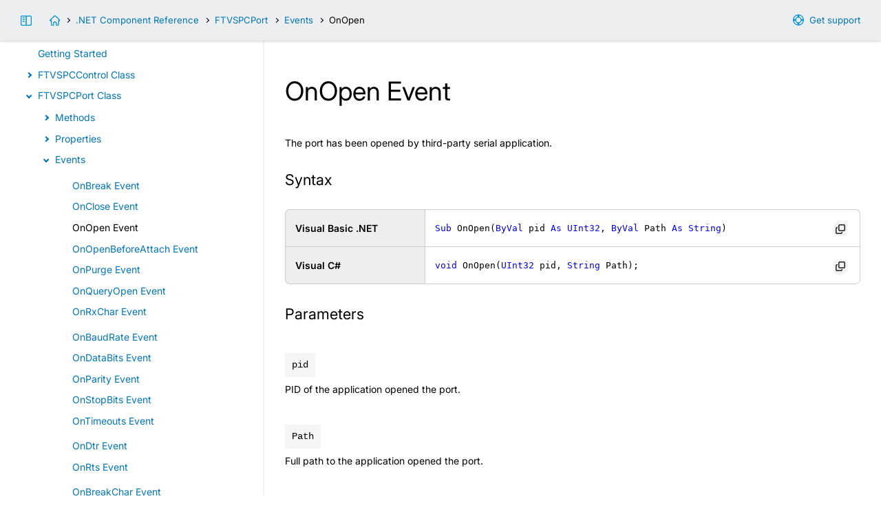

--- FILE ---
content_type: text/html; charset=UTF-8
request_url: https://www.virtual-serial-port.com/virtual-serial-port-control-api/net-Port-event-OnOpen.html
body_size: 3884
content:
<!doctype html>
<html lang="en">
<head>
<title>OnOpen - Virtual Serial Port Control  API</title>
<meta http-equiv="Content-Type" content="text/html;charset=utf-8">
<meta name="keywords" content="OnOpen - Virtual Serial Port Control  API, user manual, documentation, technical support">
<meta name="description" content="OnOpen - Virtual Serial Port Control  API. FabulaTech Technical Documentation.">
<meta name="viewport" content="width=device-width, initial-scale=1">
<meta name="MobileOptimized" content="320">
<meta name="HandheldFriendly" content="true">
<link rel="stylesheet" type="text/css" href="styles-help/help.css?1767698189">
<link rel="stylesheet" type="text/css" href="styles-help/colorer/shstyle.css">
<script src="styles-help/uifunctions-help.js?1764693756"></script>
<script src="styles-help/colorer/shcore.js"></script>
<script src="styles-help/colorer/multilang.js"></script>

<!--[if lte IE 9]>
<style type="text/css">
#main,
#main .inner,
#header .inner,
#footer .inner,
#index .inner {
  float:none;
  max-width:100%;
  margin:0 auto;
}
#wrapper {
  padding-bottom: 1px;
}
.sidebar,
#sidebar-link {
  display:none;
}
#main {
  margin-bottom:60px;
  width:100%;
}
#footer {
  position: absolute;
  bottom: 0;
}
#main-link {
  background-image:url("../img/icons/support-16-blue.png");
}
#index-link {
  background-image:url("../img/icons/home-16-blue.png");
}
.autocopy-btn {
  background: transparent url("../img/icons/copy-16-blue.png") center center no-repeat;
}
.autocopy-btn:hover {
  background-color: #fff;
}
#scrolltop {
  background-image:url("../img/icons/top-24-white.png");
}

#index .inner {
  min-height:230px;
  border-bottom:#f2f2f2 2px solid;
}
.contents summary:before {
  display:none;
}
.contents summary span {
  position:relative;
  left:-16px;
}
.contents summary span i {
  display:inline-block;
  vertical-align:middle;
  width:16px;
  height:16px;
  background: transparent url("../img/main/li-details.gif") left center no-repeat !important;
}
.contents details ul {
  margin-top: 0;
}
.contents .highlight:before {
  display:none;
}
.contents .highlight {
  position:relative;
  left:-16px;
  padding-left:16px;
  background: transparent url("../img/main/li-new.gif") 5px 2px no-repeat !important;
}
.contents summary.ieclosed span i {
  background: transparent url("../img/main/li-details-closed.gif") left center no-repeat !important;
}
.contents ul.ieclosed {
  display:none;
}
#header .arrow:before {
  display:none;
}
#header .arrow {
  display:inline-block;
  vertical-align:middle;
  width:8px;
  height:8px;
  background: transparent url("../img/main/arrow-right.gif") left center no-repeat !important;
  margin:0 0.5em;
}

.collapse-link:before,
.collapse-nolink:before,
.headerlink {
  display:none;
}
.collapse-link {
  background: transparent url("../img/main/li-details.gif") 5px center no-repeat !important;
}
.collapse-link.collapsed {
  background: transparent url("../img/main/li-details-closed.gif") 5px center no-repeat !important;
}
.collapse-nolink {
  background: transparent url("../img/main/li-blue.gif") 5px center no-repeat !important;
}

table {
  border-collapse: collapse;
}
td,
th {
  border:#ccc 1px solid;
}</style>
<![endif]-->

</head>

<body onload="">
<div id="wrapper">
  <div id="header">
    <div class="inner">
      <div id="nav">
        <div class="hide-on-mobile">
          <a id="main-link" target="_blank" href="https://www.fabulatech.com/support.html">Get support</a>
          <a id="sidebar-link" href="" title="Toggle sidebar">&nbsp;</a>
          <a id="index-link" href="index.html" title="Virtual Serial Port Control  API"></a><span class="arrow"></span><a href="net-api-reference.html">.NET Component Reference</a><span class="arrow"></span><a href="net-Port.html">FTVSPCPort</a><span class="arrow"></span><a href="net-Port-events.html">Events</a><span class="arrow"></span>OnOpen        </div>
        <div class="nodisplay show-on-mobile">
          <a id="menu-link" href="index.html">Contents</a>
        </div>
      </div>
    </div>
  </div>
<div id="main"><div class="inner"><h1>OnOpen Event</h1><p>The port has been opened by third-party serial application.</p><h3>Syntax</h3>
<table cellpadding="0" cellspacing="0" >
 <tr>
  <th class="Size1">Visual Basic .NET</th>
  <td><pre name="code" class="all">Sub OnOpen(ByVal pid As UInt32, ByVal Path As String)
</pre>
  </td>
 </tr>

 <tr>
  <th class="Size1">Visual C#</th>
  <td><pre name="code" class="all">void OnOpen(UInt32 pid, String Path);
</pre>
  </td>
 </tr>

</table>



<h3>Parameters</h3>
<p class="Parameter">pid</p>
<p class="Description">
 PID of the application opened the port.</p>
<p class="Parameter">Path</p>
<p class="Description">
 Full path to the application opened the port.</p>
</div><div class="sidebar"><h4>Virtual Serial Port Control  <span class="nobr">API</span></h4><ul class="contents">
<li class="l0"><a class="" href="overview.html">Overview</a></li>
<li class="l0"><details open><summary><span><i></i>DLL API Reference</span></summary>
<ul>
<li class="l1"><a class="" href="dll-getting-started.html">Getting Started</a></li>
<li class="l1"><details ><summary><span><i></i>Functions</span></summary>
<ul>
<li class="l2">
<li class="l2"><a class="" href="dll-function-FtVspcApiClose.html">FtVspcApiClose Function</a></li>
<li class="l2"><a class="" href="dll-function-FtVspcApiInit.html">FtVspcApiInit Function</a></li>
<li class="l2"><a class="" href="dll-function-FtVspcApplyKey.html">FtVspcApplyKey Function</a></li>
<li class="l2">
<li class="l2"><a class="" href="dll-function-FtVspcEnumPhysical.html">FtVspcEnumPhysical Function</a></li>
<li class="l2"><a class="" href="dll-function-FtVspcEnumVirtual.html">FtVspcEnumVirtual Function</a></li>
<li class="l2"><a class="" href="dll-function-FtVspcGetPhysical.html">FtVspcGetPhysical Function</a></li>
<li class="l2"><a class="" href="dll-function-FtVspcGetPhysicalNum.html">FtVspcGetPhysicalNum Function</a></li>
<li class="l2"><a class="" href="dll-function-FtVspcGetVirtual.html">FtVspcGetVirtual Function</a></li>
<li class="l2"><a class="" href="dll-function-FtVspcGetVirtualNum.html">FtVspcGetVirtualNum Function</a></li>
<li class="l2">
<li class="l2"><a class="" href="dll-function-FtVspcCreatePort.html">FtVspcCreatePort Function</a></li>
<li class="l2"><a class="" href="dll-function-FtVspcCreatePortEx.html">FtVspcCreatePortEx Function</a></li>
<li class="l2"><a class="" href="dll-function-FtVspcCreatePortByNum.html">FtVspcCreatePortByNum Function</a></li>
<li class="l2"><a class="" href="dll-function-FtVspcCreatePortOverlapped.html">FtVspcCreatePortOverlapped Function</a></li>
<li class="l2"><a class="" href="dll-function-FtVspcCreatePortOverlappedEx.html">FtVspcCreatePortOverlappedEx Function</a></li>
<li class="l2"><a class="" href="dll-function-FtVspcCreatePortOverlappedByNum.html">FtVspcCreatePortOverlappedByNum Function</a></li>
<li class="l2"><a class="" href="dll-function-FtVspcCreateTwinPort.html">FtVspcCreateTwinPort Function</a></li>
<li class="l2"><a class="" href="dll-function-FtVspcCreateTwinPortEx.html">FtVspcCreateTwinPortEx Function</a></li>
<li class="l2"><a class="" href="dll-function-FtVspcCreateTwinPortByNum.html">FtVspcCreateTwinPortByNum Function</a></li>
<li class="l2"><a class="" href="dll-function-FtVspcRemovePort.html">FtVspcRemovePort Function</a></li>
<li class="l2"><a class="" href="dll-function-FtVspcRemovePortByNum.html">FtVspcRemovePortByNum Function</a></li>
<li class="l2">
<li class="l2"><a class="" href="dll-function-FtVspcAttach.html">FtVspcAttach Function</a></li>
<li class="l2"><a class="" href="dll-function-FtVspcAttachByNum.html">FtVspcAttachByNum Function</a></li>
<li class="l2"><a class="" href="dll-function-FtVspcDetach.html">FtVspcDetach Function</a></li>
<li class="l2">
<li class="l2"><a class="" href="dll-function-FtVspcGetPermanent.html">FtVspcGetPermanent Function</a></li>
<li class="l2"><a class="" href="dll-function-FtVspcGetPermanentByNum.html">FtVspcGetPermanentByNum Function</a></li>
<li class="l2"><a class="" href="dll-function-FtVspcGetPortType.html">FtVspcGetPortType Function</a></li>
<li class="l2"><a class="" href="dll-function-FtVspcGetPortTypeByNum.html">FtVspcGetPortTypeByNum Function</a></li>
<li class="l2"><a class="" href="dll-function-FtVspcGetQueryOpen.html">FtVspcGetQueryOpen Function</a></li>
<li class="l2"><a class="" href="dll-function-FtVspcGetQueryOpenByNum.html">FtVspcGetQueryOpenByNum Function</a></li>
<li class="l2"><a class="" href="dll-function-FtVspcSetPermanent.html">FtVspcSetPermanent Function</a></li>
<li class="l2"><a class="" href="dll-function-FtVspcSetPermanentByNum.html">FtVspcSetPermanentByNum Function</a></li>
<li class="l2"><a class="" href="dll-function-FtVspcSetQueryOpen.html">FtVspcSetQueryOpen Function</a></li>
<li class="l2"><a class="" href="dll-function-FtVspcSetQueryOpenByNum.html">FtVspcSetQueryOpenByNum Function</a></li>
<li class="l2">
<li class="l2"><a class="" href="dll-function-FtVspcRead.html">FtVspcRead Function</a></li>
<li class="l2"><a class="" href="dll-function-FtVspcWrite.html">FtVspcWrite Function</a></li>
<li class="l2">
<li class="l2"><a class="" href="dll-function-FtVspcGetBitrateEmulation.html">FtVspcGetBitrateEmulation Function</a></li>
<li class="l2"><a class="" href="dll-function-FtVspcGetBreak.html">FtVspcGetBreak Function</a></li>
<li class="l2"><a class="" href="dll-function-FtVspcGetCts.html">FtVspcGetCts Function</a></li>
<li class="l2"><a class="" href="dll-function-FtVspcGetDcd.html">FtVspcGetDcd Function</a></li>
<li class="l2"><a class="" href="dll-function-FtVspcGetDsr.html">FtVspcGetDsr Function</a></li>
<li class="l2"><a class="" href="dll-function-FtVspcGetFraming.html">FtVspcGetFraming Function</a></li>
<li class="l2"><a class="" href="dll-function-FtVspcGetInQueueBytes.html">FtVspcGetInQueueBytes Function</a></li>
<li class="l2"><a class="" href="dll-function-FtVspcGetOverrun.html">FtVspcGetOverrun Function</a></li>
<li class="l2"><a class="" href="dll-function-FtVspcGetParity.html">FtVspcGetParity Function</a></li>
<li class="l2"><a class="" href="dll-function-FtVspcGetRing.html">FtVspcGetRing Function</a></li>
<li class="l2"><a class="" href="dll-function-FtVspcSetBitrateEmulation.html">FtVspcSetBitrateEmulation Function</a></li>
<li class="l2"><a class="" href="dll-function-FtVspcSetBreak.html">FtVspcSetBreak Function</a></li>
<li class="l2"><a class="" href="dll-function-FtVspcSetCts.html">FtVspcSetCts Function</a></li>
<li class="l2"><a class="" href="dll-function-FtVspcSetDcd.html">FtVspcSetDcd Function</a></li>
<li class="l2"><a class="" href="dll-function-FtVspcSetDsr.html">FtVspcSetDsr Function</a></li>
<li class="l2"><a class="" href="dll-function-FtVspcSetFraming.html">FtVspcSetFraming Function</a></li>
<li class="l2"><a class="" href="dll-function-FtVspcSetOverrun.html">FtVspcSetOverrun Function</a></li>
<li class="l2"><a class="" href="dll-function-FtVspcSetParity.html">FtVspcSetParity Function</a></li>
<li class="l2"><a class="" href="dll-function-FtVspcSetRing.html">FtVspcSetRing Function</a></li>
<li class="l2">
<li class="l2"><a class="" href="dll-function-FtVspcGetErrorMessage.html">FtVspcGetErrorMessage Function</a></li>
<li class="l2"><a class="" href="dll-function-FtVspcGetInfo.html">FtVspcGetInfo Function</a></li>
<li class="l2"><a class="" href="dll-function-FtVspcGetLastError.html">FtVspcGetLastError Function</a></li>
</ul></details>
</li>

<li class="l1"><details ><summary><span><i></i>Structures</span></summary>
<ul>
<li class="l2"><a class="" href="dll-structure-FTVSPC_APP.html">FTVSPC_APP Structure</a></li>
<li class="l2"><a class="" href="dll-structure-FTVSPC_INFO.html">FTVSPC_INFO Structure</a></li>
<li class="l2"><a class="" href="dll-structure-FTVSPC_PORT.html">FTVSPC_PORT Structure</a></li>
</ul></details>
</li>

<li class="l1"><details ><summary><span><i></i>Constants</span></summary>
<ul>
<li class="l2"><a class="" href="dll-constant-FtVspc_DataBits.html">FtVspc_DataBits Constants</a></li>
<li class="l2"><a class="" href="dll-constant-FtVspc_ErrorCode.html">FtVspc_ErrorCode Constants</a></li>
<li class="l2"><a class="" href="dll-constant-FtVspc_Event.html">FtVspc_Event Constants</a></li>
<li class="l2"><a class="" href="dll-constant-FtVspc_LicenseType.html">FtVspc_LicenseType Constants</a></li>
<li class="l2"><a class="" href="dll-constant-FtVspc_Parity.html">FtVspc_Parity Constants</a></li>
<li class="l2"><a class="" href="dll-constant-FtVspc_PortEvent.html">FtVspc_PortEvent Constants</a></li>
<li class="l2"><a class="" href="dll-constant-FtVspc_PortType.html">FtVspc_PortType Constants</a></li>
<li class="l2"><a class="" href="dll-constant-FtVspc_StopBits.html">FtVspc_StopBits Constants</a></li>
</ul></details>
</li>

<li class="l1"><details ><summary><span><i></i>Events</span></summary>
<ul>
<li class="l2"><a class="" href="dll-event-FtVspc_Event.html">FtVspc_Event Event</a></li>
<li class="l2"><a class="" href="dll-event-FtVspc_PortEvent.html">FtVspc_PortEvent Event</a></li>
</ul></details>
</li>
</ul></details>
</li>

<li class="l0"><details open><summary><span><i></i>ActiveX Component Reference</span></summary>
<ul>
<li class="l1"><a class="" href="ax-getting-started.html">Getting Started</a></li>
<li class="l1"><details ><summary><span><i></i>FTVSPCControl Class</span></summary>
<ul>
<li class="l2"><details ><summary><span><i></i>Methods</span></summary>
<ul>
<li class="l3">
<li class="l3"><a class="" href="ax-Control-method-ApplyKey.html">ApplyKey Method</a></li>
<li class="l3">
<li class="l3"><a class="" href="ax-Control-method-EnumPhysical.html">EnumPhysical Method</a></li>
<li class="l3"><a class="" href="ax-Control-method-EnumVirtual.html">EnumVirtual Method</a></li>
<li class="l3"><a class="" href="ax-Control-method-GetPhysical.html">GetPhysical Method</a></li>
<li class="l3"><a class="" href="ax-Control-method-GetVirtual.html">GetVirtual Method</a></li>
<li class="l3">
<li class="l3"><a class="" href="ax-Control-method-CreatePort.html">CreatePort Method</a></li>
<li class="l3"><a class="" href="ax-Control-method-CreatePortEx.html">CreatePortEx Method</a></li>
<li class="l3"><a class="" href="ax-Control-method-CreatePortOverlapped.html">CreatePortOverlapped Method</a></li>
<li class="l3"><a class="" href="ax-Control-method-CreatePortOverlappedEx.html">CreatePortOverlappedEx Method</a></li>
<li class="l3"><a class="" href="ax-Control-method-CreateTwinPort.html">CreateTwinPort Method</a></li>
<li class="l3"><a class="" href="ax-Control-method-CreateTwinPortEx.html">CreateTwinPortEx Method</a></li>
<li class="l3"><a class="" href="ax-Control-method-RemovePort.html">RemovePort Method</a></li>
<li class="l3">
<li class="l3"><a class="" href="ax-Control-method-GetLastError.html">GetLastError Method</a></li>
</ul></details>
</li>

<li class="l2"><details ><summary><span><i></i>Properties</span></summary>
<ul>
<li class="l3"><a class="" href="ax-Control-property-ExpirationDate.html">ExpirationDate Property</a></li>
<li class="l3"><a class="" href="ax-Control-property-LicenseKey.html">LicenseKey Property</a></li>
<li class="l3"><a class="" href="ax-Control-property-LicenseType.html">LicenseType Property</a></li>
<li class="l3"><a class="" href="ax-Control-property-LicensedCompany.html">LicensedCompany Property</a></li>
<li class="l3"><a class="" href="ax-Control-property-LicensedUser.html">LicensedUser Property</a></li>
<li class="l3"><a class="" href="ax-Control-property-NumberOfLicenses.html">NumberOfLicenses Property</a></li>
<li class="l3"><a class="" href="ax-Control-property-NumberOfPorts.html">NumberOfPorts Property</a></li>
<li class="l3"><a class="" href="ax-Control-property-PortTrialTime.html">PortTrialTime Property</a></li>
<li class="l3"><a class="" href="ax-Control-property-Version.html">Version Property</a></li>
</ul></details>
</li>

<li class="l2"><details ><summary><span><i></i>Events</span></summary>
<ul>
<li class="l3"><a class="" href="ax-Control-event-OnLicenseQuotaExceeded.html">OnLicenseQuotaExceeded Event</a></li>
<li class="l3"><a class="" href="ax-Control-event-OnPortCreate.html">OnPortCreate Event</a></li>
<li class="l3"><a class="" href="ax-Control-event-OnPortLimitExceeded.html">OnPortLimitExceeded Event</a></li>
<li class="l3"><a class="" href="ax-Control-event-OnPortRemove.html">OnPortRemove Event</a></li>
<li class="l3"><a class="" href="ax-Control-event-OnThirdPartyPortCreate.html">OnThirdPartyPortCreate Event</a></li>
<li class="l3"><a class="" href="ax-Control-event-OnThirdPartyPortRemove.html">OnThirdPartyPortRemove Event</a></li>
<li class="l3"><a class="" href="ax-Control-event-OnTrialExpired.html">OnTrialExpired Event</a></li>
</ul></details>
</li>
</ul></details>
</li>

<li class="l1"><details ><summary><span><i></i>FTVSPCPort Class</span></summary>
<ul>
<li class="l2"><details ><summary><span><i></i>Methods</span></summary>
<ul>
<li class="l3">
<li class="l3"><a class="" href="ax-Port-method-Attach.html">Attach Method</a></li>
<li class="l3"><a class="" href="ax-Port-method-Detach.html">Detach Method</a></li>
<li class="l3">
<li class="l3"><a class="" href="ax-Port-method-Read.html">Read Method</a></li>
<li class="l3"><a class="" href="ax-Port-method-ReadArray.html">ReadArray Method</a></li>
<li class="l3"><a class="" href="ax-Port-method-Write.html">Write Method</a></li>
<li class="l3"><a class="" href="ax-Port-method-WriteArray.html">WriteArray Method</a></li>
<li class="l3">
<li class="l3"><a class="" href="ax-Port-method-AllowPortOpen.html">AllowPortOpen Method</a></li>
</ul></details>
</li>

<li class="l2"><details ><summary><span><i></i>Properties</span></summary>
<ul>
<li class="l3">
<li class="l3"><a class="" href="ax-Port-property-Cts.html">Cts Property</a></li>
<li class="l3"><a class="" href="ax-Port-property-Dcd.html">Dcd Property</a></li>
<li class="l3"><a class="" href="ax-Port-property-Dsr.html">Dsr Property</a></li>
<li class="l3"><a class="" href="ax-Port-property-Ring.html">Ring Property</a></li>
<li class="l3">
<li class="l3"><a class="" href="ax-Port-property-Break.html">Break Property</a></li>
<li class="l3"><a class="" href="ax-Port-property-Framing.html">Framing Property</a></li>
<li class="l3"><a class="" href="ax-Port-property-Overrun.html">Overrun Property</a></li>
<li class="l3"><a class="" href="ax-Port-property-Parity.html">Parity Property</a></li>
<li class="l3">
<li class="l3"><a class="" href="ax-Port-property-BitrateEmulation.html">BitrateEmulation Property</a></li>
<li class="l3"><a class="" href="ax-Port-property-InQueueBytes.html">InQueueBytes Property</a></li>
<li class="l3"><a class="" href="ax-Port-property-Permanent.html">Permanent Property</a></li>
<li class="l3"><a class="" href="ax-Port-property-PortName.html">PortName Property</a></li>
<li class="l3"><a class="" href="ax-Port-property-PortType.html">PortType Property</a></li>
<li class="l3"><a class="" href="ax-Port-property-QueryOpen.html">QueryOpen Property</a></li>
</ul></details>
</li>

<li class="l2"><details ><summary><span><i></i>Events</span></summary>
<ul>
<li class="l3">
<li class="l3"><a class="" href="ax-Port-event-OnBreak.html">OnBreak Event</a></li>
<li class="l3"><a class="" href="ax-Port-event-OnClose.html">OnClose Event</a></li>
<li class="l3"><a class="" href="ax-Port-event-OnOpen.html">OnOpen Event</a></li>
<li class="l3"><a class="" href="ax-Port-event-OnOpenBeforeAttach.html">OnOpenBeforeAttach Event</a></li>
<li class="l3"><a class="" href="ax-Port-event-OnPurge.html">OnPurge Event</a></li>
<li class="l3"><a class="" href="ax-Port-event-OnQueryOpen.html">OnQueryOpen Event</a></li>
<li class="l3"><a class="" href="ax-Port-event-OnRxChar.html">OnRxChar Event</a></li>
<li class="l3">
<li class="l3"><a class="" href="ax-Port-event-OnBaudRate.html">OnBaudRate Event</a></li>
<li class="l3"><a class="" href="ax-Port-event-OnDataBits.html">OnDataBits Event</a></li>
<li class="l3"><a class="" href="ax-Port-event-OnParity.html">OnParity Event</a></li>
<li class="l3"><a class="" href="ax-Port-event-OnStopBits.html">OnStopBits Event</a></li>
<li class="l3"><a class="" href="ax-Port-event-OnTimeouts.html">OnTimeouts Event</a></li>
<li class="l3">
<li class="l3"><a class="" href="ax-Port-event-OnDtr.html">OnDtr Event</a></li>
<li class="l3"><a class="" href="ax-Port-event-OnRts.html">OnRts Event</a></li>
<li class="l3">
<li class="l3"><a class="" href="ax-Port-event-OnBreakChar.html">OnBreakChar Event</a></li>
<li class="l3"><a class="" href="ax-Port-event-OnEofChar.html">OnEofChar Event</a></li>
<li class="l3"><a class="" href="ax-Port-event-OnErrorChar.html">OnErrorChar Event</a></li>
<li class="l3"><a class="" href="ax-Port-event-OnEvtChar.html">OnEvtChar Event</a></li>
<li class="l3"><a class="" href="ax-Port-event-OnXoffChar.html">OnXoffChar Event</a></li>
<li class="l3"><a class="" href="ax-Port-event-OnXoffLim.html">OnXoffLim Event</a></li>
<li class="l3"><a class="" href="ax-Port-event-OnXonChar.html">OnXonChar Event</a></li>
<li class="l3"><a class="" href="ax-Port-event-OnXonLim.html">OnXonLim Event</a></li>
<li class="l3">
<li class="l3"><a class="" href="ax-Port-event-OnAbortOnError.html">OnAbortOnError Event</a></li>
<li class="l3"><a class="" href="ax-Port-event-OnDsrSensitivity.html">OnDsrSensitivity Event</a></li>
<li class="l3"><a class="" href="ax-Port-event-OnDtrControl.html">OnDtrControl Event</a></li>
<li class="l3"><a class="" href="ax-Port-event-OnInX.html">OnInX Event</a></li>
<li class="l3"><a class="" href="ax-Port-event-OnNull.html">OnNull Event</a></li>
<li class="l3"><a class="" href="ax-Port-event-OnOutX.html">OnOutX Event</a></li>
<li class="l3"><a class="" href="ax-Port-event-OnOutxCtsFlow.html">OnOutxCtsFlow Event</a></li>
<li class="l3"><a class="" href="ax-Port-event-OnOutxDsrFlow.html">OnOutxDsrFlow Event</a></li>
<li class="l3"><a class="" href="ax-Port-event-OnRtsControl.html">OnRtsControl Event</a></li>
<li class="l3"><a class="" href="ax-Port-event-OnTXContinueOnXoff.html">OnTXContinueOnXoff Event</a></li>
<li class="l3"><a class="" href="ax-Port-event-OnUseErrorChar.html">OnUseErrorChar Event</a></li>
</ul></details>
</li>
</ul></details>
</li>

<li class="l1"><details ><summary><span><i></i>Constants</span></summary>
<ul>
<li class="l2"><a class="" href="ax-constant-FTVSPCDataBits.html">FTVSPCDataBits Constants</a></li>
<li class="l2"><a class="" href="ax-constant-FTVSPCErrorCode.html">FTVSPCErrorCode Constants</a></li>
<li class="l2"><a class="" href="ax-constant-FTVSPCLicenseType.html">FTVSPCLicenseType Constants</a></li>
<li class="l2"><a class="" href="ax-constant-FTVSPCParity.html">FTVSPCParity Constants</a></li>
<li class="l2"><a class="" href="ax-constant-FTVSPCPortType.html">FTVSPCPortType Constants</a></li>
<li class="l2"><a class="" href="ax-constant-FTVSPCStopBits.html">FTVSPCStopBits Constants</a></li>
</ul></details>
</li>
</ul></details>
</li>

<li class="l0"><details open><summary><span><i></i>.NET Component Reference</span></summary>
<ul>
<li class="l1"><a class="" href="net-getting-started.html">Getting Started</a></li>
<li class="l1"><details ><summary><span><i></i>FTVSPCControl Class</span></summary>
<ul>
<li class="l2"><details ><summary><span><i></i>Methods</span></summary>
<ul>
<li class="l3">
<li class="l3"><a class="" href="net-Control-method-ApplyKey.html">ApplyKey Method</a></li>
<li class="l3">
<li class="l3"><a class="" href="net-Control-method-EnumPhysical.html">EnumPhysical Method</a></li>
<li class="l3"><a class="" href="net-Control-method-EnumVirtual.html">EnumVirtual Method</a></li>
<li class="l3"><a class="" href="net-Control-method-GetPhysical.html">GetPhysical Method</a></li>
<li class="l3"><a class="" href="net-Control-method-GetVirtual.html">GetVirtual Method</a></li>
<li class="l3">
<li class="l3"><a class="" href="net-Control-method-CreatePort.html">CreatePort Method</a></li>
<li class="l3"><a class="" href="net-Control-method-CreatePortEx.html">CreatePortEx Method</a></li>
<li class="l3"><a class="" href="net-Control-method-CreatePortOverlapped.html">CreatePortOverlapped Method</a></li>
<li class="l3"><a class="" href="net-Control-method-CreatePortOverlappedEx.html">CreatePortOverlappedEx Method</a></li>
<li class="l3"><a class="" href="net-Control-method-CreateTwinPort.html">CreateTwinPort Method</a></li>
<li class="l3"><a class="" href="net-Control-method-CreateTwinPortEx.html">CreateTwinPortEx Method</a></li>
<li class="l3"><a class="" href="net-Control-method-RemovePort.html">RemovePort Method</a></li>
<li class="l3">
<li class="l3"><a class="" href="net-Control-method-GetLastError.html">GetLastError Method</a></li>
</ul></details>
</li>

<li class="l2"><details ><summary><span><i></i>Properties</span></summary>
<ul>
<li class="l3"><a class="" href="net-Control-property-ExpirationDate.html">ExpirationDate Property</a></li>
<li class="l3"><a class="" href="net-Control-property-LicenseKey.html">LicenseKey Property</a></li>
<li class="l3"><a class="" href="net-Control-property-LicenseType.html">LicenseType Property</a></li>
<li class="l3"><a class="" href="net-Control-property-LicensedCompany.html">LicensedCompany Property</a></li>
<li class="l3"><a class="" href="net-Control-property-LicensedUser.html">LicensedUser Property</a></li>
<li class="l3"><a class="" href="net-Control-property-NumberOfLicenses.html">NumberOfLicenses Property</a></li>
<li class="l3"><a class="" href="net-Control-property-NumberOfPorts.html">NumberOfPorts Property</a></li>
<li class="l3"><a class="" href="net-Control-property-PortTrialTime.html">PortTrialTime Property</a></li>
<li class="l3"><a class="" href="net-Control-property-Version.html">Version Property</a></li>
</ul></details>
</li>

<li class="l2"><details ><summary><span><i></i>Events</span></summary>
<ul>
<li class="l3"><a class="" href="net-Control-event-OnLicenseQuotaExceeded.html">OnLicenseQuotaExceeded Event</a></li>
<li class="l3"><a class="" href="net-Control-event-OnPortCreate.html">OnPortCreate Event</a></li>
<li class="l3"><a class="" href="net-Control-event-OnPortLimitExceeded.html">OnPortLimitExceeded Event</a></li>
<li class="l3"><a class="" href="net-Control-event-OnPortRemove.html">OnPortRemove Event</a></li>
<li class="l3"><a class="" href="net-Control-event-OnThirdPartyPortCreate.html">OnThirdPartyPortCreate Event</a></li>
<li class="l3"><a class="" href="net-Control-event-OnThirdPartyPortRemove.html">OnThirdPartyPortRemove Event</a></li>
<li class="l3"><a class="" href="net-Control-event-OnTrialExpired.html">OnTrialExpired Event</a></li>
</ul></details>
</li>
</ul></details>
</li>

<li class="l1"><details ><summary><span><i></i>FTVSPCPort Class</span></summary>
<ul>
<li class="l2"><details ><summary><span><i></i>Methods</span></summary>
<ul>
<li class="l3">
<li class="l3"><a class="" href="net-Port-method-Attach.html">Attach Method</a></li>
<li class="l3"><a class="" href="net-Port-method-Detach.html">Detach Method</a></li>
<li class="l3">
<li class="l3"><a class="" href="net-Port-method-Read.html">Read Method</a></li>
<li class="l3"><a class="" href="net-Port-method-ReadArray.html">ReadArray Method</a></li>
<li class="l3"><a class="" href="net-Port-method-Write.html">Write Method</a></li>
<li class="l3"><a class="" href="net-Port-method-WriteArray.html">WriteArray Method</a></li>
<li class="l3">
<li class="l3"><a class="" href="net-Port-method-AllowPortOpen.html">AllowPortOpen Method</a></li>
</ul></details>
</li>

<li class="l2"><details ><summary><span><i></i>Properties</span></summary>
<ul>
<li class="l3">
<li class="l3"><a class="" href="net-Port-property-Cts.html">Cts Property</a></li>
<li class="l3"><a class="" href="net-Port-property-Dcd.html">Dcd Property</a></li>
<li class="l3"><a class="" href="net-Port-property-Dsr.html">Dsr Property</a></li>
<li class="l3"><a class="" href="net-Port-property-Ring.html">Ring Property</a></li>
<li class="l3">
<li class="l3"><a class="" href="net-Port-property-Break.html">Break Property</a></li>
<li class="l3"><a class="" href="net-Port-property-Framing.html">Framing Property</a></li>
<li class="l3"><a class="" href="net-Port-property-Overrun.html">Overrun Property</a></li>
<li class="l3"><a class="" href="net-Port-property-Parity.html">Parity Property</a></li>
<li class="l3">
<li class="l3"><a class="" href="net-Port-property-BitrateEmulation.html">BitrateEmulation Property</a></li>
<li class="l3"><a class="" href="net-Port-property-InQueueBytes.html">InQueueBytes Property</a></li>
<li class="l3"><a class="" href="net-Port-property-Permanent.html">Permanent Property</a></li>
<li class="l3"><a class="" href="net-Port-property-PortName.html">PortName Property</a></li>
<li class="l3"><a class="" href="net-Port-property-PortType.html">PortType Property</a></li>
<li class="l3"><a class="" href="net-Port-property-QueryOpen.html">QueryOpen Property</a></li>
</ul></details>
</li>

<li class="l2"><details ><summary><span><i></i>Events</span></summary>
<ul>
<li class="l3">
<li class="l3"><a class="" href="net-Port-event-OnBreak.html">OnBreak Event</a></li>
<li class="l3"><a class="" href="net-Port-event-OnClose.html">OnClose Event</a></li>
<li class="l3 active"><a class="" href="net-Port-event-OnOpen.html">OnOpen Event</a></li>
<li class="l3"><a class="" href="net-Port-event-OnOpenBeforeAttach.html">OnOpenBeforeAttach Event</a></li>
<li class="l3"><a class="" href="net-Port-event-OnPurge.html">OnPurge Event</a></li>
<li class="l3"><a class="" href="net-Port-event-OnQueryOpen.html">OnQueryOpen Event</a></li>
<li class="l3"><a class="" href="net-Port-event-OnRxChar.html">OnRxChar Event</a></li>
<li class="l3">
<li class="l3"><a class="" href="net-Port-event-OnBaudRate.html">OnBaudRate Event</a></li>
<li class="l3"><a class="" href="net-Port-event-OnDataBits.html">OnDataBits Event</a></li>
<li class="l3"><a class="" href="net-Port-event-OnParity.html">OnParity Event</a></li>
<li class="l3"><a class="" href="net-Port-event-OnStopBits.html">OnStopBits Event</a></li>
<li class="l3"><a class="" href="net-Port-event-OnTimeouts.html">OnTimeouts Event</a></li>
<li class="l3">
<li class="l3"><a class="" href="net-Port-event-OnDtr.html">OnDtr Event</a></li>
<li class="l3"><a class="" href="net-Port-event-OnRts.html">OnRts Event</a></li>
<li class="l3">
<li class="l3"><a class="" href="net-Port-event-OnBreakChar.html">OnBreakChar Event</a></li>
<li class="l3"><a class="" href="net-Port-event-OnEofChar.html">OnEofChar Event</a></li>
<li class="l3"><a class="" href="net-Port-event-OnErrorChar.html">OnErrorChar Event</a></li>
<li class="l3"><a class="" href="net-Port-event-OnEvtChar.html">OnEvtChar Event</a></li>
<li class="l3"><a class="" href="net-Port-event-OnXoffChar.html">OnXoffChar Event</a></li>
<li class="l3"><a class="" href="net-Port-event-OnXoffLim.html">OnXoffLim Event</a></li>
<li class="l3"><a class="" href="net-Port-event-OnXonChar.html">OnXonChar Event</a></li>
<li class="l3"><a class="" href="net-Port-event-OnXonLim.html">OnXonLim Event</a></li>
<li class="l3">
<li class="l3"><a class="" href="net-Port-event-OnAbortOnError.html">OnAbortOnError Event</a></li>
<li class="l3"><a class="" href="net-Port-event-OnDsrSensitivity.html">OnDsrSensitivity Event</a></li>
<li class="l3"><a class="" href="net-Port-event-OnDtrControl.html">OnDtrControl Event</a></li>
<li class="l3"><a class="" href="net-Port-event-OnInX.html">OnInX Event</a></li>
<li class="l3"><a class="" href="net-Port-event-OnNull.html">OnNull Event</a></li>
<li class="l3"><a class="" href="net-Port-event-OnOutX.html">OnOutX Event</a></li>
<li class="l3"><a class="" href="net-Port-event-OnOutxCtsFlow.html">OnOutxCtsFlow Event</a></li>
<li class="l3"><a class="" href="net-Port-event-OnOutxDsrFlow.html">OnOutxDsrFlow Event</a></li>
<li class="l3"><a class="" href="net-Port-event-OnRtsControl.html">OnRtsControl Event</a></li>
<li class="l3"><a class="" href="net-Port-event-OnTXContinueOnXoff.html">OnTXContinueOnXoff Event</a></li>
<li class="l3"><a class="" href="net-Port-event-OnUseErrorChar.html">OnUseErrorChar Event</a></li>
</ul></details>
</li>
</ul></details>
</li>

<li class="l1"><details ><summary><span><i></i>Enumerations</span></summary>
<ul>
<li class="l2"><a class="" href="net-constant-FTVSPCDataBits.html">FTVSPCDataBits Enumeration</a></li>
<li class="l2"><a class="" href="net-constant-FTVSPCErrorCode.html">FTVSPCErrorCode Enumeration</a></li>
<li class="l2"><a class="" href="net-constant-FTVSPCLicenseType.html">FTVSPCLicenseType Enumeration</a></li>
<li class="l2"><a class="" href="net-constant-FTVSPCParity.html">FTVSPCParity Enumeration</a></li>
<li class="l2"><a class="" href="net-constant-FTVSPCPortType.html">FTVSPCPortType Enumeration</a></li>
<li class="l2"><a class="" href="net-constant-FTVSPCStopBits.html">FTVSPCStopBits Enumeration</a></li>
</ul>
   </div>
  </div>
  <div id="footer">
    <div class="inner">
      <span class="hide-on-mobile"></span>© 2000&ndash;2026 
      <a target="_blank" href="https://www.fabulatech.com/">FabulaTech, LLP</a>.<span class="hide-on-mobile"> All rights reserved.
      </span></div>
  </div>
</div>
<div title="Scroll to top" id="scrolltop"></div>
</body>
</html>
